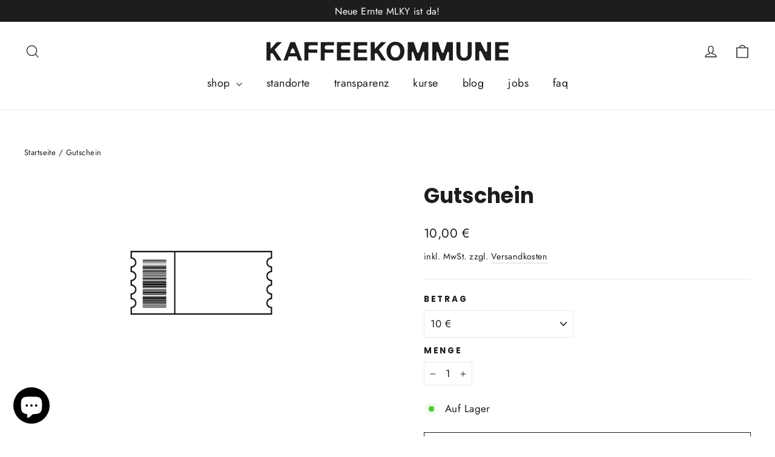

--- FILE ---
content_type: text/javascript; charset=utf-8
request_url: https://kaffeekommune.de/products/gutschein.js
body_size: 39
content:
{"id":4861131227180,"title":"Gutschein","handle":"gutschein","description":"Mach einen lieben Menschen eine Freude mit einem Gutschein für unsere digitale Kaffeekommune Galaxie. Gültig hier für den Onlineshop :) \u003cbr\u003e","published_at":"2020-03-31T13:39:57+02:00","created_at":"2020-03-31T13:45:21+02:00","vendor":"Kaffeekommune","type":"Geschenkgutscheine","tags":["Gutschein"],"price":1000,"price_min":1000,"price_max":16000,"available":true,"price_varies":true,"compare_at_price":null,"compare_at_price_min":0,"compare_at_price_max":0,"compare_at_price_varies":false,"variants":[{"id":45156360126731,"title":"10 €","option1":"10 €","option2":null,"option3":null,"sku":"","requires_shipping":false,"taxable":false,"featured_image":null,"available":true,"name":"Gutschein - 10 €","public_title":"10 €","options":["10 €"],"price":1000,"weight":0,"compare_at_price":null,"inventory_management":null,"barcode":"","requires_selling_plan":false,"selling_plan_allocations":[]},{"id":45156360159499,"title":"25€","option1":"25€","option2":null,"option3":null,"sku":"","requires_shipping":false,"taxable":false,"featured_image":null,"available":true,"name":"Gutschein - 25€","public_title":"25€","options":["25€"],"price":2500,"weight":0,"compare_at_price":null,"inventory_management":null,"barcode":"","requires_selling_plan":false,"selling_plan_allocations":[]},{"id":45156360192267,"title":"50€","option1":"50€","option2":null,"option3":null,"sku":"","requires_shipping":false,"taxable":false,"featured_image":null,"available":true,"name":"Gutschein - 50€","public_title":"50€","options":["50€"],"price":5000,"weight":0,"compare_at_price":null,"inventory_management":null,"barcode":"","requires_selling_plan":false,"selling_plan_allocations":[]},{"id":45156360225035,"title":"100€","option1":"100€","option2":null,"option3":null,"sku":"","requires_shipping":false,"taxable":false,"featured_image":null,"available":true,"name":"Gutschein - 100€","public_title":"100€","options":["100€"],"price":10000,"weight":0,"compare_at_price":null,"inventory_management":null,"barcode":"","requires_selling_plan":false,"selling_plan_allocations":[]},{"id":37576318353559,"title":"Homebaristakurs Gutschein","option1":"Homebaristakurs Gutschein","option2":null,"option3":null,"sku":"","requires_shipping":false,"taxable":false,"featured_image":null,"available":true,"name":"Gutschein - Homebaristakurs Gutschein","public_title":"Homebaristakurs Gutschein","options":["Homebaristakurs Gutschein"],"price":12900,"weight":0,"compare_at_price":null,"inventory_management":null,"barcode":"","requires_selling_plan":false,"selling_plan_allocations":[]},{"id":37576361345175,"title":"Brewclass Gutschein","option1":"Brewclass Gutschein","option2":null,"option3":null,"sku":"","requires_shipping":false,"taxable":false,"featured_image":null,"available":true,"name":"Gutschein - Brewclass Gutschein","public_title":"Brewclass Gutschein","options":["Brewclass Gutschein"],"price":7900,"weight":0,"compare_at_price":null,"inventory_management":null,"barcode":"","requires_selling_plan":false,"selling_plan_allocations":[]},{"id":41264794140823,"title":"Cupping Gutschein","option1":"Cupping Gutschein","option2":null,"option3":null,"sku":"","requires_shipping":false,"taxable":false,"featured_image":null,"available":true,"name":"Gutschein - Cupping Gutschein","public_title":"Cupping Gutschein","options":["Cupping Gutschein"],"price":2500,"weight":0,"compare_at_price":null,"inventory_management":null,"barcode":"","requires_selling_plan":false,"selling_plan_allocations":[]},{"id":45073398595851,"title":"160 €","option1":"160 €","option2":null,"option3":null,"sku":"","requires_shipping":false,"taxable":false,"featured_image":null,"available":true,"name":"Gutschein - 160 €","public_title":"160 €","options":["160 €"],"price":16000,"weight":0,"compare_at_price":null,"inventory_management":null,"barcode":"","requires_selling_plan":false,"selling_plan_allocations":[]}],"images":["\/\/cdn.shopify.com\/s\/files\/1\/0355\/2808\/1452\/files\/TasteVideoGutschein.png?v=1697713127"],"featured_image":"\/\/cdn.shopify.com\/s\/files\/1\/0355\/2808\/1452\/files\/TasteVideoGutschein.png?v=1697713127","options":[{"name":"Betrag","position":1,"values":["10 €","25€","50€","100€","Homebaristakurs Gutschein","Brewclass Gutschein","Cupping Gutschein","160 €"]}],"url":"\/products\/gutschein","media":[{"alt":null,"id":37334814130443,"position":1,"preview_image":{"aspect_ratio":1.778,"height":720,"width":1280,"src":"https:\/\/cdn.shopify.com\/s\/files\/1\/0355\/2808\/1452\/files\/TasteVideoGutschein.png?v=1697713127"},"aspect_ratio":1.778,"height":720,"media_type":"image","src":"https:\/\/cdn.shopify.com\/s\/files\/1\/0355\/2808\/1452\/files\/TasteVideoGutschein.png?v=1697713127","width":1280}],"requires_selling_plan":false,"selling_plan_groups":[]}

--- FILE ---
content_type: image/svg+xml
request_url: https://kaffeekommune.de/cdn/shop/files/Logo_KK_Einzeilig_White.svg?v=1750511371&width=400
body_size: 2366
content:
<svg version="1.2" preserveAspectRatio="xMidYMid meet" height="111" viewBox="0 0 1075.5 83.249999" zoomAndPan="magnify" width="1434" xmlns:xlink="http://www.w3.org/1999/xlink" xmlns="http://www.w3.org/2000/svg"><defs><clipPath id="ea4baaee7e"><path d="M 18.367188 2.917969 L 1057.804688 2.917969 L 1057.804688 82.453125 L 18.367188 82.453125 Z M 18.367188 2.917969"></path></clipPath></defs><g id="c1fd8f0ee9"><g clip-path="url(#ea4baaee7e)" clip-rule="nonzero"><path d="M 1000.269531 80.820312 L 1057.441406 80.820312 L 1057.441406 67.042969 L 1017.492188 67.042969 L 1017.492188 48.246094 L 1055.265625 48.246094 L 1055.265625 35.3125 L 1027.285156 35.3125 C 1020.878906 35.3125 1017.371094 32.53125 1017.371094 26.488281 C 1017.371094 20.445312 1022.027344 18.027344 1027.285156 18.027344 L 1057.863281 18.027344 L 1057.863281 4.25 L 1000.328125 4.25 Z M 914.691406 4.25 L 914.691406 80.820312 L 932.035156 80.820312 L 932.035156 44.921875 C 932.035156 40.511719 938.082031 38.878906 940.375 43.835938 L 959.835938 80.820312 L 982.742188 80.820312 L 982.742188 4.25 L 965.398438 4.25 L 965.398438 39.84375 C 965.398438 45.042969 959.355469 46.3125 956.875 41.054688 L 937.839844 4.25 Z M 899.582031 49.214844 L 899.582031 4.25 L 882.601562 4.25 L 882.601562 52.597656 C 882.648438 53.136719 882.667969 53.675781 882.660156 54.21875 C 882.648438 54.757812 882.613281 55.300781 882.550781 55.835938 C 882.484375 56.375 882.390625 56.90625 882.273438 57.433594 C 882.152344 57.960938 882.007812 58.484375 881.832031 58.996094 C 881.660156 59.507812 881.457031 60.011719 881.234375 60.503906 C 881.007812 60.996094 880.757812 61.472656 880.480469 61.941406 C 880.203125 62.40625 879.90625 62.855469 879.582031 63.292969 C 879.261719 63.726562 878.917969 64.144531 878.550781 64.542969 C 878.1875 64.941406 877.800781 65.320312 877.394531 65.679688 C 876.992188 66.039062 876.566406 66.378906 876.128906 66.691406 C 875.6875 67.007812 875.234375 67.300781 874.761719 67.566406 C 874.292969 67.835938 873.808594 68.078125 873.3125 68.296875 C 872.820312 68.515625 872.3125 68.707031 871.796875 68.875 C 871.28125 69.039062 870.757812 69.175781 870.230469 69.289062 C 869.699219 69.402344 869.167969 69.484375 868.628906 69.539062 C 868.089844 69.597656 867.550781 69.625 867.007812 69.625 C 866.464844 69.625 865.925781 69.597656 865.386719 69.539062 C 864.847656 69.484375 864.316406 69.402344 863.785156 69.289062 C 863.253906 69.175781 862.734375 69.039062 862.21875 68.875 C 861.703125 68.707031 861.195312 68.515625 860.703125 68.296875 C 860.207031 68.078125 859.722656 67.835938 859.253906 67.566406 C 858.78125 67.300781 858.328125 67.007812 857.886719 66.691406 C 857.445312 66.378906 857.023438 66.039062 856.621094 65.679688 C 856.214844 65.320312 855.828125 64.941406 855.464844 64.542969 C 855.097656 64.144531 854.753906 63.726562 854.433594 63.292969 C 854.109375 62.855469 853.8125 62.40625 853.535156 61.941406 C 853.257812 61.472656 853.007812 60.996094 852.78125 60.503906 C 852.558594 60.011719 852.355469 59.507812 852.183594 58.996094 C 852.007812 58.484375 851.863281 57.960938 851.742188 57.433594 C 851.621094 56.90625 851.53125 56.375 851.464844 55.835938 C 851.402344 55.300781 851.367188 54.757812 851.355469 54.21875 C 851.347656 53.675781 851.367188 53.136719 851.414062 52.597656 L 851.414062 4.25 L 834.070312 4.25 L 834.070312 49.214844 C 834.070312 68.550781 842.53125 82.03125 867.007812 82.03125 C 891.484375 82.03125 899.886719 68.550781 899.886719 49.214844 M 730.664062 80.820312 L 748.011719 80.820312 L 748.011719 48.246094 C 748.011719 44.136719 753.269531 42.566406 755.140625 48.246094 L 766.867188 81.125 L 782.882812 81.125 L 794.605469 48.125 C 796.722656 42.082031 801.617188 43.472656 801.617188 48.125 L 801.617188 80.941406 L 818.960938 80.941406 L 818.960938 4.25 L 793.398438 4.25 L 779.558594 44.558594 C 777.625 50.601562 772.003906 50.601562 770.070312 44.558594 L 755.683594 4.25 L 730.121094 4.25 Z M 624.660156 80.820312 L 642.003906 80.820312 L 642.003906 48.246094 C 642.003906 44.136719 647.261719 42.566406 649.136719 48.246094 L 660.863281 81.125 L 676.875 81.125 L 688.964844 48.125 C 691.019531 42.082031 695.976562 43.472656 695.976562 48.125 L 695.976562 80.941406 L 713.320312 80.941406 L 713.320312 4.25 L 687.753906 4.25 L 673.914062 44.558594 C 671.921875 50.601562 666.359375 50.601562 664.367188 44.558594 L 650.527344 4.25 L 624.960938 4.25 Z M 592.507812 42.203125 C 592.507812 57.371094 584.167969 68.492188 571.960938 68.492188 C 559.753906 68.492188 551.714844 57.371094 551.714844 42.203125 C 551.714844 27.03125 560.054688 16.699219 572.203125 16.699219 C 584.351562 16.699219 592.507812 26.609375 592.507812 42.203125 M 571.960938 82.453125 C 595.347656 82.453125 610.640625 66.375 610.640625 42.203125 C 610.691406 40.914062 610.675781 39.625 610.597656 38.335938 C 610.519531 37.046875 610.375 35.765625 610.167969 34.492188 C 609.960938 33.21875 609.691406 31.957031 609.355469 30.710938 C 609.019531 29.464844 608.625 28.238281 608.164062 27.03125 C 607.707031 25.824219 607.191406 24.644531 606.613281 23.488281 C 606.035156 22.335938 605.402344 21.214844 604.710938 20.121094 C 604.019531 19.03125 603.277344 17.976562 602.480469 16.960938 C 601.683594 15.945312 600.839844 14.972656 599.945312 14.042969 C 599.050781 13.113281 598.113281 12.230469 597.128906 11.394531 C 596.144531 10.558594 595.121094 9.773438 594.058594 9.039062 C 592.996094 8.308594 591.902344 7.628906 590.769531 7.007812 C 589.640625 6.382812 588.480469 5.820312 587.292969 5.3125 C 586.105469 4.808594 584.894531 4.363281 583.664062 3.980469 C 582.429688 3.597656 581.183594 3.273438 579.917969 3.015625 C 578.652344 2.757812 577.378906 2.566406 576.09375 2.433594 C 574.808594 2.304688 573.523438 2.242188 572.230469 2.242188 C 570.941406 2.242188 569.652344 2.304688 568.371094 2.433594 C 567.085938 2.566406 565.8125 2.757812 564.546875 3.015625 C 563.28125 3.273438 562.035156 3.597656 560.800781 3.980469 C 559.570312 4.363281 558.359375 4.808594 557.171875 5.3125 C 555.984375 5.820312 554.824219 6.382812 553.695312 7.007812 C 552.5625 7.628906 551.46875 8.308594 550.40625 9.039062 C 549.34375 9.773438 548.320312 10.558594 547.335938 11.394531 C 546.351562 12.230469 545.414062 13.113281 544.519531 14.042969 C 543.625 14.972656 542.78125 15.945312 541.984375 16.960938 C 541.1875 17.980469 540.445312 19.03125 539.753906 20.121094 C 539.0625 21.214844 538.429688 22.335938 537.851562 23.488281 C 537.273438 24.644531 536.757812 25.824219 536.300781 27.03125 C 535.839844 28.238281 535.445312 29.464844 535.109375 30.710938 C 534.773438 31.957031 534.503906 33.21875 534.296875 34.492188 C 534.089844 35.765625 533.945312 37.046875 533.867188 38.335938 C 533.789062 39.625 533.773438 40.914062 533.824219 42.203125 C 533.824219 66.375 549.054688 82.574219 572.203125 82.574219 M 510.195312 4.25 L 483.179688 33.078125 L 483.179688 4.25 L 465.957031 4.25 L 465.957031 80.820312 L 483.179688 80.820312 L 483.179688 53.503906 L 483.722656 52.777344 C 487.710938 48.910156 492.0625 49.757812 495.8125 54.894531 L 512.792969 80.820312 L 532.074219 80.820312 L 500.949219 35.3125 L 532.074219 4.25 Z M 393.492188 80.820312 L 450.664062 80.820312 L 450.664062 67.042969 L 410.71875 67.042969 L 410.71875 48.246094 L 448.488281 48.246094 L 448.488281 35.3125 L 420.507812 35.3125 C 414.164062 35.3125 410.597656 32.53125 410.597656 26.488281 C 410.597656 20.445312 415.25 18.027344 420.507812 18.027344 L 450.726562 18.027344 L 450.726562 4.25 L 393.492188 4.25 Z M 320.96875 80.820312 L 378.144531 80.820312 L 378.144531 67.042969 L 338.253906 67.042969 L 338.253906 48.246094 L 376.027344 48.246094 L 376.027344 35.3125 L 348.046875 35.3125 C 342.003906 35.3125 338.195312 32.53125 338.195312 26.488281 C 338.195312 20.445312 342.789062 18.027344 348.046875 18.027344 L 378.566406 18.027344 L 378.566406 4.25 L 321.03125 4.25 Z M 308.460938 4.25 L 251.167969 4.25 L 251.167969 80.820312 L 268.390625 80.820312 L 268.390625 48.246094 L 306.101562 48.246094 L 306.101562 35.3125 L 278.242188 35.3125 C 272.199219 35.3125 268.390625 32.53125 268.390625 26.488281 C 268.382812 25.863281 268.441406 25.242188 268.5625 24.628906 C 268.6875 24.011719 268.875 23.417969 269.125 22.84375 C 269.378906 22.269531 269.6875 21.730469 270.054688 21.222656 C 270.421875 20.714844 270.839844 20.25 271.308594 19.832031 C 271.773438 19.414062 272.28125 19.050781 272.824219 18.742188 C 273.371094 18.433594 273.941406 18.183594 274.539062 17.996094 C 275.136719 17.808594 275.75 17.6875 276.375 17.632812 C 276.996094 17.578125 277.621094 17.585938 278.242188 17.664062 L 308.460938 17.664062 Z M 238.535156 4.25 L 181.546875 4.25 L 181.546875 80.820312 L 198.46875 80.820312 L 198.46875 48.246094 L 236.238281 48.246094 L 236.238281 35.3125 L 208.257812 35.3125 C 201.851562 35.3125 198.347656 32.53125 198.347656 26.488281 C 198.351562 25.867188 198.417969 25.25 198.554688 24.640625 C 198.6875 24.035156 198.882812 23.445312 199.144531 22.878906 C 199.402344 22.3125 199.714844 21.777344 200.089844 21.277344 C 200.460938 20.777344 200.878906 20.324219 201.347656 19.914062 C 201.816406 19.5 202.320312 19.144531 202.867188 18.839844 C 203.410156 18.535156 203.980469 18.292969 204.574219 18.109375 C 205.171875 17.925781 205.777344 17.808594 206.398438 17.753906 C 207.019531 17.699219 207.640625 17.710938 208.257812 17.785156 L 238.476562 17.785156 Z M 119.597656 50.480469 L 124.855469 36.160156 C 127.335938 28.847656 134.828125 28.484375 137.488281 36.160156 L 142.625 50.542969 Z M 170.910156 80.699219 L 141.296875 4.25 L 121.109375 4.25 L 91.496094 80.820312 L 108.296875 80.820312 L 114.882812 63.414062 L 147.820312 63.414062 L 154.410156 80.820312 Z M 62.609375 4.25 L 35.59375 33.078125 L 35.59375 4.25 L 18.367188 4.25 L 18.367188 80.820312 L 35.59375 80.820312 L 35.59375 53.503906 L 36.136719 52.777344 C 40.125 48.910156 44.476562 49.757812 47.859375 54.894531 L 64.902344 80.820312 L 84.304688 80.820312 L 53.359375 35.3125 L 84.425781 4.25 Z M 62.609375 4.25" style="stroke:none;fill-rule:nonzero;fill:#ffffff;fill-opacity:1;"></path></g></g></svg>

--- FILE ---
content_type: image/svg+xml
request_url: https://kaffeekommune.de/cdn/shop/files/Logo_KK_1ZLG.svg?v=1750509363&width=200
body_size: -76
content:
<svg viewBox="0 0 171.98 13.16" xmlns:xlink="http://www.w3.org/1999/xlink" xmlns="http://www.w3.org/2000/svg" data-name="Ebene 1" id="Ebene_1"><defs><style>.cls-1{fill:none;}.cls-2{clip-path:url(#clip-path);}.cls-3{fill:#1d1d1b;}</style><clipPath transform="translate(-4 -2.5)" id="clip-path"><rect height="13.16" width="171.99" y="2.5" x="4" class="cls-1"></rect></clipPath></defs><g class="cls-2"><path transform="translate(-4 -2.5)" d="M166.47,15.39h9.46V13.11h-6.61V10h6.25V7.86h-4.63c-1.06,0-1.64-.46-1.64-1.46v0c0-1,.77-1.4,1.64-1.4H176V2.72h-9.52ZM152.31,2.72V15.39h2.87V9.45c0-.73,1-1,1.38-.18l3.22,6.12h3.79V2.72H160.7V8.61c0,.86-1,1.07-1.41.2l-3.15-6.09Zm-2.5,7.44V2.72H147v8a2.59,2.59,0,1,1-5.16,0v-8h-2.87v7.44c0,3.2,1.4,5.43,5.45,5.43s5.44-2.23,5.44-5.43m-28,5.23h2.87V10c0-.68.87-.94,1.18,0l1.94,5.44h2.65l1.94-5.46c.35-1,1.16-.77,1.16,0v5.43h2.87V2.72h-4.23l-2.29,6.67c-.32,1-1.25,1-1.57,0L126,2.72h-4.23Zm-17.54,0h2.87V10c0-.68.87-.94,1.18,0l1.94,5.44h2.65l2-5.46c.34-1,1.16-.77,1.16,0v5.43h2.87V2.72h-4.23l-2.29,6.67c-.33,1-1.25,1-1.58,0l-2.29-6.67h-4.23ZM99,9c0,2.51-1.38,4.35-3.4,4.35S92.25,11.51,92.25,9s1.38-4.22,3.39-4.22S99,6.42,99,9m-3.4,6.66C99.47,15.66,102,13,102,9A6.36,6.36,0,1,0,89.29,9c0,4,2.52,6.68,6.35,6.68M85.38,2.72,80.91,7.49V2.72H78.06V15.39h2.85V10.87l.09-.12c.66-.64,1.38-.5,2,.35l2.81,4.29H89L83.85,7.86,89,2.72ZM66.07,15.39h9.46V13.11H68.92V10h6.25V7.86H70.54c-1.05,0-1.64-.46-1.64-1.46v0c0-1,.77-1.4,1.64-1.4h5V2.72H66.07Zm-12,0h9.46V13.11H56.93V10h6.25V7.86H58.55c-1,0-1.63-.46-1.63-1.46v0c0-1,.76-1.4,1.63-1.4H63.6V2.72H54.08ZM52,2.72H42.52V15.39h2.85V10h6.24V7.86H47c-1,0-1.63-.46-1.63-1.46v0A1.45,1.45,0,0,1,47,4.94H52Zm-11.57,0H31V15.39H33.8V10h6.25V7.86H35.42c-1.06,0-1.64-.46-1.64-1.46v0a1.46,1.46,0,0,1,1.64-1.44h5ZM20.75,10.37,21.62,8c.41-1.21,1.65-1.27,2.09,0l.85,2.38Zm8.49,5L24.34,2.72H21l-4.9,12.67h2.78l1.09-2.88h5.45l1.09,2.88ZM11.32,2.72,6.85,7.49V2.72H4V15.39H6.85V10.87l.09-.12c.66-.64,1.38-.5,1.94.35l2.82,4.29h3.21L9.79,7.86l5.14-5.14Z" class="cls-3"></path></g></svg>

--- FILE ---
content_type: image/svg+xml
request_url: https://kaffeekommune.de/cdn/shop/files/Logo_KK_1ZLG.svg?v=1750509363&width=400
body_size: -207
content:
<svg viewBox="0 0 171.98 13.16" xmlns:xlink="http://www.w3.org/1999/xlink" xmlns="http://www.w3.org/2000/svg" data-name="Ebene 1" id="Ebene_1"><defs><style>.cls-1{fill:none;}.cls-2{clip-path:url(#clip-path);}.cls-3{fill:#1d1d1b;}</style><clipPath transform="translate(-4 -2.5)" id="clip-path"><rect height="13.16" width="171.99" y="2.5" x="4" class="cls-1"></rect></clipPath></defs><g class="cls-2"><path transform="translate(-4 -2.5)" d="M166.47,15.39h9.46V13.11h-6.61V10h6.25V7.86h-4.63c-1.06,0-1.64-.46-1.64-1.46v0c0-1,.77-1.4,1.64-1.4H176V2.72h-9.52ZM152.31,2.72V15.39h2.87V9.45c0-.73,1-1,1.38-.18l3.22,6.12h3.79V2.72H160.7V8.61c0,.86-1,1.07-1.41.2l-3.15-6.09Zm-2.5,7.44V2.72H147v8a2.59,2.59,0,1,1-5.16,0v-8h-2.87v7.44c0,3.2,1.4,5.43,5.45,5.43s5.44-2.23,5.44-5.43m-28,5.23h2.87V10c0-.68.87-.94,1.18,0l1.94,5.44h2.65l1.94-5.46c.35-1,1.16-.77,1.16,0v5.43h2.87V2.72h-4.23l-2.29,6.67c-.32,1-1.25,1-1.57,0L126,2.72h-4.23Zm-17.54,0h2.87V10c0-.68.87-.94,1.18,0l1.94,5.44h2.65l2-5.46c.34-1,1.16-.77,1.16,0v5.43h2.87V2.72h-4.23l-2.29,6.67c-.33,1-1.25,1-1.58,0l-2.29-6.67h-4.23ZM99,9c0,2.51-1.38,4.35-3.4,4.35S92.25,11.51,92.25,9s1.38-4.22,3.39-4.22S99,6.42,99,9m-3.4,6.66C99.47,15.66,102,13,102,9A6.36,6.36,0,1,0,89.29,9c0,4,2.52,6.68,6.35,6.68M85.38,2.72,80.91,7.49V2.72H78.06V15.39h2.85V10.87l.09-.12c.66-.64,1.38-.5,2,.35l2.81,4.29H89L83.85,7.86,89,2.72ZM66.07,15.39h9.46V13.11H68.92V10h6.25V7.86H70.54c-1.05,0-1.64-.46-1.64-1.46v0c0-1,.77-1.4,1.64-1.4h5V2.72H66.07Zm-12,0h9.46V13.11H56.93V10h6.25V7.86H58.55c-1,0-1.63-.46-1.63-1.46v0c0-1,.76-1.4,1.63-1.4H63.6V2.72H54.08ZM52,2.72H42.52V15.39h2.85V10h6.24V7.86H47c-1,0-1.63-.46-1.63-1.46v0A1.45,1.45,0,0,1,47,4.94H52Zm-11.57,0H31V15.39H33.8V10h6.25V7.86H35.42c-1.06,0-1.64-.46-1.64-1.46v0a1.46,1.46,0,0,1,1.64-1.44h5ZM20.75,10.37,21.62,8c.41-1.21,1.65-1.27,2.09,0l.85,2.38Zm8.49,5L24.34,2.72H21l-4.9,12.67h2.78l1.09-2.88h5.45l1.09,2.88ZM11.32,2.72,6.85,7.49V2.72H4V15.39H6.85V10.87l.09-.12c.66-.64,1.38-.5,1.94.35l2.82,4.29h3.21L9.79,7.86l5.14-5.14Z" class="cls-3"></path></g></svg>

--- FILE ---
content_type: image/svg+xml
request_url: https://kaffeekommune.de/cdn/shop/files/Logo_KK_Einzeilig_White.svg?v=1750511371&width=200
body_size: 1995
content:
<svg version="1.2" preserveAspectRatio="xMidYMid meet" height="111" viewBox="0 0 1075.5 83.249999" zoomAndPan="magnify" width="1434" xmlns:xlink="http://www.w3.org/1999/xlink" xmlns="http://www.w3.org/2000/svg"><defs><clipPath id="ea4baaee7e"><path d="M 18.367188 2.917969 L 1057.804688 2.917969 L 1057.804688 82.453125 L 18.367188 82.453125 Z M 18.367188 2.917969"></path></clipPath></defs><g id="c1fd8f0ee9"><g clip-path="url(#ea4baaee7e)" clip-rule="nonzero"><path d="M 1000.269531 80.820312 L 1057.441406 80.820312 L 1057.441406 67.042969 L 1017.492188 67.042969 L 1017.492188 48.246094 L 1055.265625 48.246094 L 1055.265625 35.3125 L 1027.285156 35.3125 C 1020.878906 35.3125 1017.371094 32.53125 1017.371094 26.488281 C 1017.371094 20.445312 1022.027344 18.027344 1027.285156 18.027344 L 1057.863281 18.027344 L 1057.863281 4.25 L 1000.328125 4.25 Z M 914.691406 4.25 L 914.691406 80.820312 L 932.035156 80.820312 L 932.035156 44.921875 C 932.035156 40.511719 938.082031 38.878906 940.375 43.835938 L 959.835938 80.820312 L 982.742188 80.820312 L 982.742188 4.25 L 965.398438 4.25 L 965.398438 39.84375 C 965.398438 45.042969 959.355469 46.3125 956.875 41.054688 L 937.839844 4.25 Z M 899.582031 49.214844 L 899.582031 4.25 L 882.601562 4.25 L 882.601562 52.597656 C 882.648438 53.136719 882.667969 53.675781 882.660156 54.21875 C 882.648438 54.757812 882.613281 55.300781 882.550781 55.835938 C 882.484375 56.375 882.390625 56.90625 882.273438 57.433594 C 882.152344 57.960938 882.007812 58.484375 881.832031 58.996094 C 881.660156 59.507812 881.457031 60.011719 881.234375 60.503906 C 881.007812 60.996094 880.757812 61.472656 880.480469 61.941406 C 880.203125 62.40625 879.90625 62.855469 879.582031 63.292969 C 879.261719 63.726562 878.917969 64.144531 878.550781 64.542969 C 878.1875 64.941406 877.800781 65.320312 877.394531 65.679688 C 876.992188 66.039062 876.566406 66.378906 876.128906 66.691406 C 875.6875 67.007812 875.234375 67.300781 874.761719 67.566406 C 874.292969 67.835938 873.808594 68.078125 873.3125 68.296875 C 872.820312 68.515625 872.3125 68.707031 871.796875 68.875 C 871.28125 69.039062 870.757812 69.175781 870.230469 69.289062 C 869.699219 69.402344 869.167969 69.484375 868.628906 69.539062 C 868.089844 69.597656 867.550781 69.625 867.007812 69.625 C 866.464844 69.625 865.925781 69.597656 865.386719 69.539062 C 864.847656 69.484375 864.316406 69.402344 863.785156 69.289062 C 863.253906 69.175781 862.734375 69.039062 862.21875 68.875 C 861.703125 68.707031 861.195312 68.515625 860.703125 68.296875 C 860.207031 68.078125 859.722656 67.835938 859.253906 67.566406 C 858.78125 67.300781 858.328125 67.007812 857.886719 66.691406 C 857.445312 66.378906 857.023438 66.039062 856.621094 65.679688 C 856.214844 65.320312 855.828125 64.941406 855.464844 64.542969 C 855.097656 64.144531 854.753906 63.726562 854.433594 63.292969 C 854.109375 62.855469 853.8125 62.40625 853.535156 61.941406 C 853.257812 61.472656 853.007812 60.996094 852.78125 60.503906 C 852.558594 60.011719 852.355469 59.507812 852.183594 58.996094 C 852.007812 58.484375 851.863281 57.960938 851.742188 57.433594 C 851.621094 56.90625 851.53125 56.375 851.464844 55.835938 C 851.402344 55.300781 851.367188 54.757812 851.355469 54.21875 C 851.347656 53.675781 851.367188 53.136719 851.414062 52.597656 L 851.414062 4.25 L 834.070312 4.25 L 834.070312 49.214844 C 834.070312 68.550781 842.53125 82.03125 867.007812 82.03125 C 891.484375 82.03125 899.886719 68.550781 899.886719 49.214844 M 730.664062 80.820312 L 748.011719 80.820312 L 748.011719 48.246094 C 748.011719 44.136719 753.269531 42.566406 755.140625 48.246094 L 766.867188 81.125 L 782.882812 81.125 L 794.605469 48.125 C 796.722656 42.082031 801.617188 43.472656 801.617188 48.125 L 801.617188 80.941406 L 818.960938 80.941406 L 818.960938 4.25 L 793.398438 4.25 L 779.558594 44.558594 C 777.625 50.601562 772.003906 50.601562 770.070312 44.558594 L 755.683594 4.25 L 730.121094 4.25 Z M 624.660156 80.820312 L 642.003906 80.820312 L 642.003906 48.246094 C 642.003906 44.136719 647.261719 42.566406 649.136719 48.246094 L 660.863281 81.125 L 676.875 81.125 L 688.964844 48.125 C 691.019531 42.082031 695.976562 43.472656 695.976562 48.125 L 695.976562 80.941406 L 713.320312 80.941406 L 713.320312 4.25 L 687.753906 4.25 L 673.914062 44.558594 C 671.921875 50.601562 666.359375 50.601562 664.367188 44.558594 L 650.527344 4.25 L 624.960938 4.25 Z M 592.507812 42.203125 C 592.507812 57.371094 584.167969 68.492188 571.960938 68.492188 C 559.753906 68.492188 551.714844 57.371094 551.714844 42.203125 C 551.714844 27.03125 560.054688 16.699219 572.203125 16.699219 C 584.351562 16.699219 592.507812 26.609375 592.507812 42.203125 M 571.960938 82.453125 C 595.347656 82.453125 610.640625 66.375 610.640625 42.203125 C 610.691406 40.914062 610.675781 39.625 610.597656 38.335938 C 610.519531 37.046875 610.375 35.765625 610.167969 34.492188 C 609.960938 33.21875 609.691406 31.957031 609.355469 30.710938 C 609.019531 29.464844 608.625 28.238281 608.164062 27.03125 C 607.707031 25.824219 607.191406 24.644531 606.613281 23.488281 C 606.035156 22.335938 605.402344 21.214844 604.710938 20.121094 C 604.019531 19.03125 603.277344 17.976562 602.480469 16.960938 C 601.683594 15.945312 600.839844 14.972656 599.945312 14.042969 C 599.050781 13.113281 598.113281 12.230469 597.128906 11.394531 C 596.144531 10.558594 595.121094 9.773438 594.058594 9.039062 C 592.996094 8.308594 591.902344 7.628906 590.769531 7.007812 C 589.640625 6.382812 588.480469 5.820312 587.292969 5.3125 C 586.105469 4.808594 584.894531 4.363281 583.664062 3.980469 C 582.429688 3.597656 581.183594 3.273438 579.917969 3.015625 C 578.652344 2.757812 577.378906 2.566406 576.09375 2.433594 C 574.808594 2.304688 573.523438 2.242188 572.230469 2.242188 C 570.941406 2.242188 569.652344 2.304688 568.371094 2.433594 C 567.085938 2.566406 565.8125 2.757812 564.546875 3.015625 C 563.28125 3.273438 562.035156 3.597656 560.800781 3.980469 C 559.570312 4.363281 558.359375 4.808594 557.171875 5.3125 C 555.984375 5.820312 554.824219 6.382812 553.695312 7.007812 C 552.5625 7.628906 551.46875 8.308594 550.40625 9.039062 C 549.34375 9.773438 548.320312 10.558594 547.335938 11.394531 C 546.351562 12.230469 545.414062 13.113281 544.519531 14.042969 C 543.625 14.972656 542.78125 15.945312 541.984375 16.960938 C 541.1875 17.980469 540.445312 19.03125 539.753906 20.121094 C 539.0625 21.214844 538.429688 22.335938 537.851562 23.488281 C 537.273438 24.644531 536.757812 25.824219 536.300781 27.03125 C 535.839844 28.238281 535.445312 29.464844 535.109375 30.710938 C 534.773438 31.957031 534.503906 33.21875 534.296875 34.492188 C 534.089844 35.765625 533.945312 37.046875 533.867188 38.335938 C 533.789062 39.625 533.773438 40.914062 533.824219 42.203125 C 533.824219 66.375 549.054688 82.574219 572.203125 82.574219 M 510.195312 4.25 L 483.179688 33.078125 L 483.179688 4.25 L 465.957031 4.25 L 465.957031 80.820312 L 483.179688 80.820312 L 483.179688 53.503906 L 483.722656 52.777344 C 487.710938 48.910156 492.0625 49.757812 495.8125 54.894531 L 512.792969 80.820312 L 532.074219 80.820312 L 500.949219 35.3125 L 532.074219 4.25 Z M 393.492188 80.820312 L 450.664062 80.820312 L 450.664062 67.042969 L 410.71875 67.042969 L 410.71875 48.246094 L 448.488281 48.246094 L 448.488281 35.3125 L 420.507812 35.3125 C 414.164062 35.3125 410.597656 32.53125 410.597656 26.488281 C 410.597656 20.445312 415.25 18.027344 420.507812 18.027344 L 450.726562 18.027344 L 450.726562 4.25 L 393.492188 4.25 Z M 320.96875 80.820312 L 378.144531 80.820312 L 378.144531 67.042969 L 338.253906 67.042969 L 338.253906 48.246094 L 376.027344 48.246094 L 376.027344 35.3125 L 348.046875 35.3125 C 342.003906 35.3125 338.195312 32.53125 338.195312 26.488281 C 338.195312 20.445312 342.789062 18.027344 348.046875 18.027344 L 378.566406 18.027344 L 378.566406 4.25 L 321.03125 4.25 Z M 308.460938 4.25 L 251.167969 4.25 L 251.167969 80.820312 L 268.390625 80.820312 L 268.390625 48.246094 L 306.101562 48.246094 L 306.101562 35.3125 L 278.242188 35.3125 C 272.199219 35.3125 268.390625 32.53125 268.390625 26.488281 C 268.382812 25.863281 268.441406 25.242188 268.5625 24.628906 C 268.6875 24.011719 268.875 23.417969 269.125 22.84375 C 269.378906 22.269531 269.6875 21.730469 270.054688 21.222656 C 270.421875 20.714844 270.839844 20.25 271.308594 19.832031 C 271.773438 19.414062 272.28125 19.050781 272.824219 18.742188 C 273.371094 18.433594 273.941406 18.183594 274.539062 17.996094 C 275.136719 17.808594 275.75 17.6875 276.375 17.632812 C 276.996094 17.578125 277.621094 17.585938 278.242188 17.664062 L 308.460938 17.664062 Z M 238.535156 4.25 L 181.546875 4.25 L 181.546875 80.820312 L 198.46875 80.820312 L 198.46875 48.246094 L 236.238281 48.246094 L 236.238281 35.3125 L 208.257812 35.3125 C 201.851562 35.3125 198.347656 32.53125 198.347656 26.488281 C 198.351562 25.867188 198.417969 25.25 198.554688 24.640625 C 198.6875 24.035156 198.882812 23.445312 199.144531 22.878906 C 199.402344 22.3125 199.714844 21.777344 200.089844 21.277344 C 200.460938 20.777344 200.878906 20.324219 201.347656 19.914062 C 201.816406 19.5 202.320312 19.144531 202.867188 18.839844 C 203.410156 18.535156 203.980469 18.292969 204.574219 18.109375 C 205.171875 17.925781 205.777344 17.808594 206.398438 17.753906 C 207.019531 17.699219 207.640625 17.710938 208.257812 17.785156 L 238.476562 17.785156 Z M 119.597656 50.480469 L 124.855469 36.160156 C 127.335938 28.847656 134.828125 28.484375 137.488281 36.160156 L 142.625 50.542969 Z M 170.910156 80.699219 L 141.296875 4.25 L 121.109375 4.25 L 91.496094 80.820312 L 108.296875 80.820312 L 114.882812 63.414062 L 147.820312 63.414062 L 154.410156 80.820312 Z M 62.609375 4.25 L 35.59375 33.078125 L 35.59375 4.25 L 18.367188 4.25 L 18.367188 80.820312 L 35.59375 80.820312 L 35.59375 53.503906 L 36.136719 52.777344 C 40.125 48.910156 44.476562 49.757812 47.859375 54.894531 L 64.902344 80.820312 L 84.304688 80.820312 L 53.359375 35.3125 L 84.425781 4.25 Z M 62.609375 4.25" style="stroke:none;fill-rule:nonzero;fill:#ffffff;fill-opacity:1;"></path></g></g></svg>